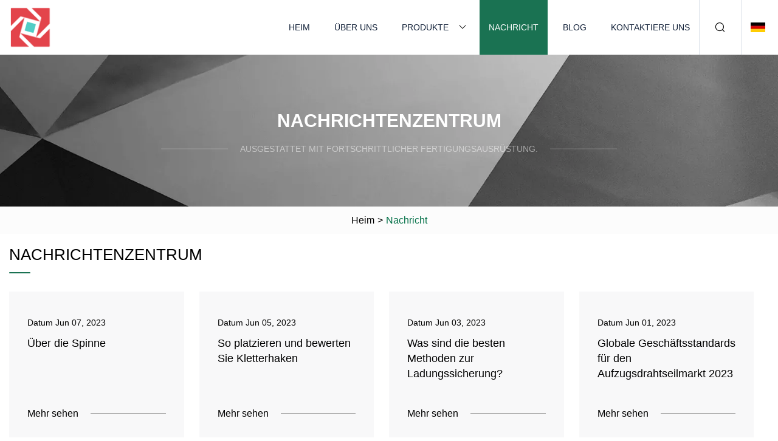

--- FILE ---
content_type: text/html; charset=utf-8
request_url: https://de.tlshun.com/news8
body_size: 3111
content:
<!doctype html>
<html lang="de">
<head>
<meta charset="utf-8" />
<title>Nachricht | Henan Hoist Inc.</title>
<meta name="description" content="Nachricht" />
<meta name="keywords" content="Nachricht" />
<meta name="viewport" content="width=device-width, initial-scale=1.0" />
<meta name="application-name" content="Henan Hoist Inc." />
<meta name="twitter:card" content="summary" />
<meta name="twitter:title" content="Nachricht | Henan Hoist Inc." />
<meta name="twitter:description" content="Nachricht" />
<meta name="twitter:image" content="https://de.tlshun.com/uploadimg/logo22763.png" />
<meta http-equiv="X-UA-Compatible" content="IE=edge" />
<meta property="og:site_name" content="Henan Hoist Inc." />
<meta property="og:type" content="article" />
<meta property="og:title" content="Nachricht | Henan Hoist Inc." />
<meta property="og:description" content="Nachricht" />
<meta property="og:url" content="https://de.tlshun.com/news8" />
<meta property="og:image" content="https://de.tlshun.com/uploadimg/logo22763.png" />
<link href="https://de.tlshun.com/news8" rel="canonical" />
<link href="https://de.tlshun.com/uploadimg/ico22763.png" rel="shortcut icon" type="image/x-icon" />
<link href="https://de.tlshun.com/themes/astra/toast.css" rel="stylesheet" />
<link href="https://de.tlshun.com/themes/astra/green/style.css" rel="stylesheet" />
<link href="https://de.tlshun.com/themes/astra/green/page.css" rel="stylesheet" />
<script type="application/ld+json">
[{
"@context": "https://schema.org/",
"@type": "BreadcrumbList",
"itemListElement": [{
"@type": "ListItem",
"name": "Heim",
"position": 1,
"item": "https://de.tlshun.com/"},{
"@type": "ListItem",
"name": "Nachricht",
"position": 2,
"item": "https://de.tlshun.com/news"
}]}]
</script>
<script type="text/javascript" src="//info.53hu.net/traffic.js?id=08a984h6ak"></script>
</head>
<body class="index">
<!-- header -->
<header>
  <div class="container">
    <div class="head-logo"><a href="https://de.tlshun.com/" title="Henan Hoist Inc."><img src="/uploadimg/logo22763.png" width="70" height="70" alt="Henan Hoist Inc."><span>Henan Hoist Inc.</span></a></div>
    <div class="menu-btn"><em></em><em></em><em></em></div>
    <div class="head-content">
      <nav class="nav">
        <ul>
          <li><a href="https://de.tlshun.com/">Heim</a></li>
          <li><a href="https://de.tlshun.com/about-us">Über uns</a></li>
          <li><a href="https://de.tlshun.com/products">Produkte</a><em class="iconfont icon-xiangxia"></em>
            <ul class="submenu">
              <li><a href="https://de.tlshun.com/hoist">Hissen</a></li>
              <li><a href="https://de.tlshun.com/chain">Kette</a></li>
              <li><a href="https://de.tlshun.com/webbing-sling">Gurtbandschlinge</a></li>
              <li><a href="https://de.tlshun.com/steel-wire-rope">Stahldrahtseil</a></li>
              <li><a href="https://de.tlshun.com/wire-rope-winch">Drahtseilwinde</a></li>
              <li><a href="https://de.tlshun.com/rigging-hardware">Rigging-Hardware</a></li>
              <li><a href="https://de.tlshun.com/hook">Haken</a></li>
              <li><a href="https://de.tlshun.com/coated">Beschichtet</a></li>
              <li><a href="https://de.tlshun.com/sleeve">Ärmel</a></li>
              <li><a href="https://de.tlshun.com/swivel">Schwenken</a></li>
              <li><a href="https://de.tlshun.com/pulley-block">Flaschenzug</a></li>
              <li><a href="https://de.tlshun.com/lifting-clamp">Hebeklemme</a></li>
            </ul>
          </li>
          <li class="active"><a href="https://de.tlshun.com/news">Nachricht</a></li>
          <li><a href="https://de.tlshun.com/blog">Blog</a></li>
          <li><a href="https://de.tlshun.com/contact-us">Kontaktiere uns</a></li>
        </ul>
      </nav>
      <div class="head-search"><em class="iconfont icon-sousuo"></em></div>
      <div class="search-input">
        <input type="text" placeholder="Keyword" id="txtSearch" autocomplete="off">
        <div class="search-btn" onclick="SearchProBtn()"><em class="iconfont icon-sousuo" aria-hidden="true"></em></div>
      </div>
      <div class="languagelist">
        <div title="Language" class="languagelist-icon"><span>Language</span></div>
        <div class="languagelist-drop"><span class="languagelist-arrow"></span>
          <ul class="languagelist-wrap">
                            <li class="languagelist-active"><a href="https://de.tlshun.com/news8"><img src="/themes/astra/images/language/de.png" width="24" height="16" alt="Deutsch" title="de">Deutsch </a></li>
                                    <li>
                                        <a href="https://www.tlshun.com/news8">
                                            <img src="/themes/astra/images/language/en.png" width="24" height="16" alt="English" title="en">
                                            English
                                        </a>
                                    </li>
                                    <li>
                                        <a href="https://fr.tlshun.com/news8">
                                            <img src="/themes/astra/images/language/fr.png" width="24" height="16" alt="Français" title="fr">
                                            Français
                                        </a>
                                    </li>
                                    <li>
                                        <a href="https://es.tlshun.com/news8">
                                            <img src="/themes/astra/images/language/es.png" width="24" height="16" alt="Español" title="es">
                                            Español
                                        </a>
                                    </li>
                                    <li>
                                        <a href="https://it.tlshun.com/news8">
                                            <img src="/themes/astra/images/language/it.png" width="24" height="16" alt="Italiano" title="it">
                                            Italiano
                                        </a>
                                    </li>
                                    <li>
                                        <a href="https://pt.tlshun.com/news8">
                                            <img src="/themes/astra/images/language/pt.png" width="24" height="16" alt="Português" title="pt">
                                            Português
                                        </a>
                                    </li>
                                    <li>
                                        <a href="https://ja.tlshun.com/news8"><img src="/themes/astra/images/language/ja.png" width="24" height="16" alt="日本語" title="ja"> 日本語</a>
                                    </li>
                                    <li>
                                        <a href="https://ko.tlshun.com/news8"><img src="/themes/astra/images/language/ko.png" width="24" height="16" alt="한국어" title="ko"> 한국어</a>
                                    </li>
                                    <li>
                                        <a href="https://ru.tlshun.com/news8"><img src="/themes/astra/images/language/ru.png" width="24" height="16" alt="Русский" title="ru"> Русский</a>
                                    </li>
                           
          </ul>
        </div>
      </div>
    </div>
  </div>
</header>
<main>
  <div class="inner-banner"><img src="/themes/astra/images/inner-banner.webp" alt="banner">
    <div class="inner-content">
      <h1 class="inner-title">Nachrichtenzentrum</h1>
      <div class="inner-des"><em></em><span>Ausgestattet mit fortschrittlicher Fertigungsausrüstung.</span><em></em></div>
    </div>
  </div>
  <div class="page-breadcrumbs"><a href="https://de.tlshun.com/">Heim</a> > <span>Nachricht</span></div>
  <div class="page-main page-news">
    <div class="container">
      <div class="page-title">Nachrichtenzentrum</div>
      <ul class="newslist list0">
        <li class="newslist-item">
        <a href="/news/across-the-spider" class="newslist-info">
          <div class="content">
            <div class="date">Datum <span>Jun 07, 2023</span></div>
            <div class="title">Über die Spinne</div>
          </div>
          <div class="more"><span>Mehr sehen</span><em></em></div>
        </a></li>
        <li class="newslist-item">
        <a href="/news/how-to-place-and-evaluate-climbing-pitons" class="newslist-info">
          <div class="content">
            <div class="date">Datum <span>Jun 05, 2023</span></div>
            <div class="title">So platzieren und bewerten Sie Kletterhaken</div>
          </div>
          <div class="more"><span>Mehr sehen</span><em></em></div>
        </a></li>
        <li class="newslist-item">
        <a href="/news/what-are-the-best-methods-for-load-securement" class="newslist-info">
          <div class="content">
            <div class="date">Datum <span>Jun 03, 2023</span></div>
            <div class="title">Was sind die besten Methoden zur Ladungssicherung?</div>
          </div>
          <div class="more"><span>Mehr sehen</span><em></em></div>
        </a></li>
        <li class="newslist-item">
        <a href="/news/global-elevator-wire-rope-market-2023-business-standards" class="newslist-info">
          <div class="content">
            <div class="date">Datum <span>Jun 01, 2023</span></div>
            <div class="title">Globale Geschäftsstandards für den Aufzugsdrahtseilmarkt 2023</div>
          </div>
          <div class="more"><span>Mehr sehen</span><em></em></div>
        </a></li>
        <li class="newslist-item">
        <a href="/news/global-stainless-steel-spring-wire-market-2023-trends-opportunities-amp-forecast-2030" class="newslist-info">
          <div class="content">
            <div class="date">Datum <span>May 30, 2023</span></div>
            <div class="title">Globaler Markt für Edelstahl-Federdrähte 2023 – Trends, Chancen und Prognose 2030</div>
          </div>
          <div class="more"><span>Mehr sehen</span><em></em></div>
        </a></li>
        <li class="newslist-item">
        <a href="/news/bead-wire-market-size-driven-by-growing-demand-and-forecast-2032" class="newslist-info">
          <div class="content">
            <div class="date">Datum <span>May 28, 2023</span></div>
            <div class="title">Marktgröße für Perlendrähte wird durch wachsende Nachfrage und Prognose 2032 bestimmt</div>
          </div>
          <div class="more"><span>Mehr sehen</span><em></em></div>
        </a></li>
        <li class="newslist-item">
        <a href="/news/steel-wire-market-to-reach-1809-billion-globally-by-2032-at-65-cagr-allied-market-research" class="newslist-info">
          <div class="content">
            <div class="date">Datum <span>May 26, 2023</span></div>
            <div class="title">Der Stahldrahtmarkt soll bis 2032 weltweit 180,9 Milliarden US-Dollar erreichen, bei einer jährlichen Wachstumsrate von 6,5 %: Allied Market Research</div>
          </div>
          <div class="more"><span>Mehr sehen</span><em></em></div>
        </a></li>
        <li class="newslist-item">
        <a href="/news/multi" class="newslist-info">
          <div class="content">
            <div class="date">Datum <span>May 24, 2023</span></div>
            <div class="title">Multi</div>
          </div>
          <div class="more"><span>Mehr sehen</span><em></em></div>
        </a></li>
        <li class="newslist-item">
        <a href="/news/rajratan-global-wire-limited-approves-dividend-for-the-financial-year-2022" class="newslist-info">
          <div class="content">
            <div class="date">Datum <span>May 22, 2023</span></div>
            <div class="title">Rajratan Global Wire Limited genehmigt Dividende für das Geschäftsjahr 2022</div>
          </div>
          <div class="more"><span>Mehr sehen</span><em></em></div>
        </a></li>
        <li class="newslist-item">
        <a href="/news/managing-hoisting-risk-a-team-skill" class="newslist-info">
          <div class="content">
            <div class="date">Datum <span>May 20, 2023</span></div>
            <div class="title">Heberisiken managen: eine Teamfähigkeit</div>
          </div>
          <div class="more"><span>Mehr sehen</span><em></em></div>
        </a></li>
        <li class="newslist-item">
        <a href="/news/code-for-lifting-appliances-in-a-marine-environment" class="newslist-info">
          <div class="content">
            <div class="date">Datum <span>May 18, 2023</span></div>
            <div class="title">Code für Hebezeuge in einer Meeresumgebung</div>
          </div>
          <div class="more"><span>Mehr sehen</span><em></em></div>
        </a></li>
        <li class="newslist-item">
        <a href="/news/hoist-cable-management" class="newslist-info">
          <div class="content">
            <div class="date">Datum <span>May 16, 2023</span></div>
            <div class="title">Kabelmanagement für Hebezeuge</div>
          </div>
          <div class="more"><span>Mehr sehen</span><em></em></div>
        </a></li>
      </ul>
      <div class="page-paging"><a href="/news"><em class="iconfont icon-xiangzuo"></em></a> <a href="/news5">5</a>  <a href="/news6">6</a>  <a href="/news7">7</a>  <span class="act">8</span>  <a href="/news8"><em class="iconfont icon-xiangyou"></em></a></div>
</div>
  </div>
</main>
 
<!-- footer -->
<footer>
  <div class="container">
    <div class="foot-item">
      <div class="foot-title">Navigation</div>
      <ul>
        <li><a href="https://de.tlshun.com/">Heim</a></li>
        <li><a href="https://de.tlshun.com/about-us">Über uns</a></li>
        <li><a href="https://de.tlshun.com/products">Produkte</a></li>
        <li><a href="https://de.tlshun.com/news">Nachricht</a></li>
        <li><a href="https://de.tlshun.com/blog">Blog</a></li>
        <li><a href="https://de.tlshun.com/contact-us">Kontaktiere uns</a></li>
        <li><a href="https://de.tlshun.com/sitemap.xml">Seitenverzeichnis</a></li>
        <li><a href="https://de.tlshun.com/privacy-policy">Privacy Policy</a></li>
      </ul>
    </div>
    <div class="foot-item foot-company">
      <div class="foot-title">Partnerfirma</div>
      <ul>
<li><a href="http://de.surecutting.com/laser-welding-machine/pulsed-laser-welding-machine/" target="_blank">China pulsierte Laserreinigungsmaschinen Lieferanten</a></li>      </ul>
    </div>
    <div class="foot-share"><a href="https://de.tlshun.com/" rel="nofollow" title="facebook"><em class="iconfont icon-facebook"></em></a><a href="https://de.tlshun.com/" rel="nofollow" title="linkedin"><em class="iconfont icon-linkedin"></em></a><a href="https://de.tlshun.com/" rel="nofollow" title="twitter"><em class="iconfont icon-twitter-fill"></em></a><a href="https://de.tlshun.com/" rel="nofollow" title="youtube"><em class="iconfont icon-youtube"></em></a><a href="https://de.tlshun.com/" rel="nofollow" title="instagram"><em class="iconfont icon-instagram"></em></a><a href="https://de.tlshun.com/" rel="nofollow" title="TikTok"><em class="iconfont icon-icon_TikTok"></em></a></div>
    <div class="foot-copyright">
      <p>Copyright &copy; de.tlshun.com, Alle Rechte vorbehalten.&nbsp;&nbsp;&nbsp;<a href="/cdn-cgi/l/email-protection#552634383c152139263d203b7b363a38" target="_blank"><span class="__cf_email__" data-cfemail="b3c0d2dedaf3c7dfc0dbc6dd9dd0dcde">[email&#160;protected]</span></a></p>
    </div>
  </div>
  <div class="gotop"><span>TOP</span></div>
</footer>
 
<!-- script --> 
<script data-cfasync="false" src="/cdn-cgi/scripts/5c5dd728/cloudflare-static/email-decode.min.js"></script><script src="https://de.tlshun.com/themes/astra/js/jquery3.6.1.js"></script>
<script src="https://de.tlshun.com/themes/astra/js/vanilla-lazyload.js"></script>
<script src="https://de.tlshun.com/themes/astra/js/style.js"></script>
<script src="https://de.tlshun.com/themes/astra/js/page.js"></script>
<script src="https://de.tlshun.com/themes/astra/js/toast.js"></script>
<script src="https://platform-api.sharethis.com/js/sharethis.js#property=5eec0fd89a302d0012ac463a&product=sop" type="text/javascript" async></script>
<script defer src="https://static.cloudflareinsights.com/beacon.min.js/vcd15cbe7772f49c399c6a5babf22c1241717689176015" integrity="sha512-ZpsOmlRQV6y907TI0dKBHq9Md29nnaEIPlkf84rnaERnq6zvWvPUqr2ft8M1aS28oN72PdrCzSjY4U6VaAw1EQ==" data-cf-beacon='{"version":"2024.11.0","token":"26f3ea0b0f5a4eb9a86591304cd48fd5","r":1,"server_timing":{"name":{"cfCacheStatus":true,"cfEdge":true,"cfExtPri":true,"cfL4":true,"cfOrigin":true,"cfSpeedBrain":true},"location_startswith":null}}' crossorigin="anonymous"></script>
</body>
</html>
